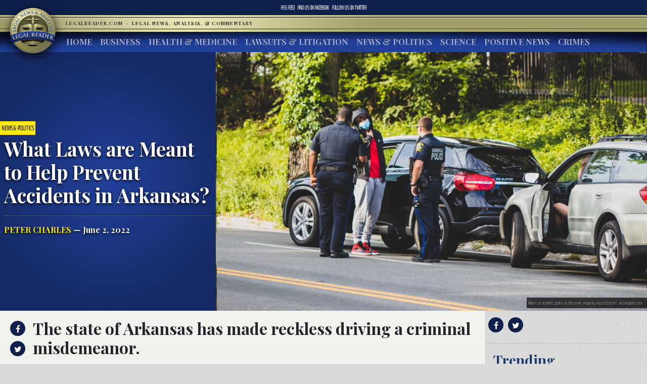

--- FILE ---
content_type: text/html; charset=UTF-8
request_url: https://www.legalreader.com/what-laws-are-meant-to-help-prevent-accidents-in-arkansas/
body_size: 11602
content:

<html lang="en-US" prefix="og: http://ogp.me/ns#">
<head>
	<meta charset="UTF-8">
	<meta http-equiv="X-UA-Compatible" content="IE=edge">
	<meta name="viewport" content="width=device-width, initial-scale=1, shrink-to-fit=no">
	<meta name="mobile-web-app-capable" content="yes">
	<meta name="apple-mobile-web-app-capable" content="yes">
	<meta name="apple-mobile-web-app-title" content="Legal Reader - Legal News, Analysis, &amp; Commentary">
	<link rel="profile" href="http://gmpg.org/xfn/11">
	<link rel="pingback" href="https://www.legalreader.com/xmlrpc.php">
    <link href="https://fonts.googleapis.com/css?family=Playfair+Display:400,700|Saira+Extra+Condensed:100" rel="stylesheet">
  	<title>What Laws are Meant to Help Prevent Accidents in Arkansas? - Legal Reader</title>

<!-- This site is optimized with the Yoast SEO plugin v10.0.1 - https://yoast.com/wordpress/plugins/seo/ -->
<meta name="description" content="Arkansas has enacted a number of different traffic laws that are designed to minimize the chances of accidents. Read on to learn about them."/>
<link rel="canonical" href="https://www.legalreader.com/what-laws-are-meant-to-help-prevent-accidents-in-arkansas/" />
<meta property="og:locale" content="en_US" />
<meta property="og:type" content="article" />
<meta property="og:title" content="What Laws are Meant to Help Prevent Accidents in Arkansas? - Legal Reader" />
<meta property="og:description" content="Arkansas has enacted a number of different traffic laws that are designed to minimize the chances of accidents. Read on to learn about them." />
<meta property="og:url" content="https://www.legalreader.com/what-laws-are-meant-to-help-prevent-accidents-in-arkansas/" />
<meta property="og:site_name" content="Legal Reader" />
<meta property="article:tag" content="car accident attorney" />
<meta property="article:tag" content="car accident compensation" />
<meta property="article:tag" content="car accident insurance" />
<meta property="article:tag" content="car accident lawyer" />
<meta property="article:tag" content="car accident settlement" />
<meta property="article:tag" content="car accident survivors" />
<meta property="article:tag" content="Car Accidents" />
<meta property="article:tag" content="police car accident reports" />
<meta property="article:section" content="News &amp; Politics" />
<meta property="article:published_time" content="2022-06-02T17:27:59+00:00" />
<meta property="og:image" content="https://www.legalreader.com/wp-content/uploads/2019/08/alexandre-boucher-BNrlDv8w07Y-unsplash-1-300x200.jpg" />
<meta property="og:image:secure_url" content="https://www.legalreader.com/wp-content/uploads/2019/08/alexandre-boucher-BNrlDv8w07Y-unsplash-1-300x200.jpg" />
<meta name="twitter:card" content="summary_large_image" />
<meta name="twitter:description" content="Arkansas has enacted a number of different traffic laws that are designed to minimize the chances of accidents. Read on to learn about them." />
<meta name="twitter:title" content="What Laws are Meant to Help Prevent Accidents in Arkansas? - Legal Reader" />
<meta name="twitter:image" content="https://www.legalreader.com/wp-content/uploads/2022/01/Minor-car-accident-police-on-the-scene-image-by-Aaron-Doucett-via-Unsplash.com_..jpg" />
<!-- / Yoast SEO plugin. -->

<link rel='dns-prefetch' href='//www.legalreader.com' />
<link rel='dns-prefetch' href='//s.w.org' />
<link rel="alternate" type="application/rss+xml" title="Legal Reader &raquo; Feed" href="https://www.legalreader.com/feed/" />
<link rel="alternate" type="application/rss+xml" title="Legal Reader &raquo; What Laws are Meant to Help Prevent Accidents in Arkansas? Comments Feed" href="https://www.legalreader.com/what-laws-are-meant-to-help-prevent-accidents-in-arkansas/feed/" />
		<!-- This site uses the Google Analytics by ExactMetrics plugin v6.7.0 - Using Analytics tracking - https://www.exactmetrics.com/ -->
							<script src="//www.googletagmanager.com/gtag/js?id=UA-157603311-1"  type="text/javascript" data-cfasync="false"></script>
			<script type="text/javascript" data-cfasync="false">
				var em_version = '6.7.0';
				var em_track_user = true;
				var em_no_track_reason = '';
				
								var disableStr = 'ga-disable-UA-157603311-1';

				/* Function to detect opted out users */
				function __gtagTrackerIsOptedOut() {
					return document.cookie.indexOf( disableStr + '=true' ) > - 1;
				}

				/* Disable tracking if the opt-out cookie exists. */
				if ( __gtagTrackerIsOptedOut() ) {
					window[disableStr] = true;
				}

				/* Opt-out function */
				function __gtagTrackerOptout() {
					document.cookie = disableStr + '=true; expires=Thu, 31 Dec 2099 23:59:59 UTC; path=/';
					window[disableStr] = true;
				}

				if ( 'undefined' === typeof gaOptout ) {
					function gaOptout() {
						__gtagTrackerOptout();
					}
				}
								window.dataLayer = window.dataLayer || [];
				if ( em_track_user ) {
					function __gtagTracker() {dataLayer.push( arguments );}
					__gtagTracker( 'js', new Date() );
					__gtagTracker( 'set', {
						'developer_id.dNDMyYj' : true,
						                    });
					__gtagTracker( 'config', 'UA-157603311-1', {
						forceSSL:true,					} );
										window.gtag = __gtagTracker;										(
						function () {
							/* https://developers.google.com/analytics/devguides/collection/analyticsjs/ */
							/* ga and __gaTracker compatibility shim. */
							var noopfn = function () {
								return null;
							};
							var newtracker = function () {
								return new Tracker();
							};
							var Tracker = function () {
								return null;
							};
							var p = Tracker.prototype;
							p.get = noopfn;
							p.set = noopfn;
							p.send = function (){
								var args = Array.prototype.slice.call(arguments);
								args.unshift( 'send' );
								__gaTracker.apply(null, args);
							};
							var __gaTracker = function () {
								var len = arguments.length;
								if ( len === 0 ) {
									return;
								}
								var f = arguments[len - 1];
								if ( typeof f !== 'object' || f === null || typeof f.hitCallback !== 'function' ) {
									if ( 'send' === arguments[0] ) {
										var hitConverted, hitObject = false, action;
										if ( 'event' === arguments[1] ) {
											if ( 'undefined' !== typeof arguments[3] ) {
												hitObject = {
													'eventAction': arguments[3],
													'eventCategory': arguments[2],
													'eventLabel': arguments[4],
													'value': arguments[5] ? arguments[5] : 1,
												}
											}
										}
										if ( typeof arguments[2] === 'object' ) {
											hitObject = arguments[2];
										}
										if ( typeof arguments[5] === 'object' ) {
											Object.assign( hitObject, arguments[5] );
										}
										if ( 'undefined' !== typeof (
											arguments[1].hitType
										) ) {
											hitObject = arguments[1];
										}
										if ( hitObject ) {
											action = 'timing' === arguments[1].hitType ? 'timing_complete' : hitObject.eventAction;
											hitConverted = mapArgs( hitObject );
											__gtagTracker( 'event', action, hitConverted );
										}
									}
									return;
								}

								function mapArgs( args ) {
									var gaKey, hit = {};
									var gaMap = {
										'eventCategory': 'event_category',
										'eventAction': 'event_action',
										'eventLabel': 'event_label',
										'eventValue': 'event_value',
										'nonInteraction': 'non_interaction',
										'timingCategory': 'event_category',
										'timingVar': 'name',
										'timingValue': 'value',
										'timingLabel': 'event_label',
									};
									for ( gaKey in gaMap ) {
										if ( 'undefined' !== typeof args[gaKey] ) {
											hit[gaMap[gaKey]] = args[gaKey];
										}
									}
									return hit;
								}

								try {
									f.hitCallback();
								} catch ( ex ) {
								}
							};
							__gaTracker.create = newtracker;
							__gaTracker.getByName = newtracker;
							__gaTracker.getAll = function () {
								return [];
							};
							__gaTracker.remove = noopfn;
							__gaTracker.loaded = true;
							window['__gaTracker'] = __gaTracker;
						}
					)();
									} else {
										console.log( "" );
					( function () {
							function __gtagTracker() {
								return null;
							}
							window['__gtagTracker'] = __gtagTracker;
							window['gtag'] = __gtagTracker;
					} )();
									}
			</script>
				<!-- / Google Analytics by ExactMetrics -->
				<script type="text/javascript">
			window._wpemojiSettings = {"baseUrl":"https:\/\/s.w.org\/images\/core\/emoji\/11.2.0\/72x72\/","ext":".png","svgUrl":"https:\/\/s.w.org\/images\/core\/emoji\/11.2.0\/svg\/","svgExt":".svg","source":{"concatemoji":"https:\/\/www.legalreader.com\/wp-includes\/js\/wp-emoji-release.min.js?ver=5.1.21"}};
			!function(e,a,t){var n,r,o,i=a.createElement("canvas"),p=i.getContext&&i.getContext("2d");function s(e,t){var a=String.fromCharCode;p.clearRect(0,0,i.width,i.height),p.fillText(a.apply(this,e),0,0);e=i.toDataURL();return p.clearRect(0,0,i.width,i.height),p.fillText(a.apply(this,t),0,0),e===i.toDataURL()}function c(e){var t=a.createElement("script");t.src=e,t.defer=t.type="text/javascript",a.getElementsByTagName("head")[0].appendChild(t)}for(o=Array("flag","emoji"),t.supports={everything:!0,everythingExceptFlag:!0},r=0;r<o.length;r++)t.supports[o[r]]=function(e){if(!p||!p.fillText)return!1;switch(p.textBaseline="top",p.font="600 32px Arial",e){case"flag":return s([55356,56826,55356,56819],[55356,56826,8203,55356,56819])?!1:!s([55356,57332,56128,56423,56128,56418,56128,56421,56128,56430,56128,56423,56128,56447],[55356,57332,8203,56128,56423,8203,56128,56418,8203,56128,56421,8203,56128,56430,8203,56128,56423,8203,56128,56447]);case"emoji":return!s([55358,56760,9792,65039],[55358,56760,8203,9792,65039])}return!1}(o[r]),t.supports.everything=t.supports.everything&&t.supports[o[r]],"flag"!==o[r]&&(t.supports.everythingExceptFlag=t.supports.everythingExceptFlag&&t.supports[o[r]]);t.supports.everythingExceptFlag=t.supports.everythingExceptFlag&&!t.supports.flag,t.DOMReady=!1,t.readyCallback=function(){t.DOMReady=!0},t.supports.everything||(n=function(){t.readyCallback()},a.addEventListener?(a.addEventListener("DOMContentLoaded",n,!1),e.addEventListener("load",n,!1)):(e.attachEvent("onload",n),a.attachEvent("onreadystatechange",function(){"complete"===a.readyState&&t.readyCallback()})),(n=t.source||{}).concatemoji?c(n.concatemoji):n.wpemoji&&n.twemoji&&(c(n.twemoji),c(n.wpemoji)))}(window,document,window._wpemojiSettings);
		</script>
		<style type="text/css">
img.wp-smiley,
img.emoji {
	display: inline !important;
	border: none !important;
	box-shadow: none !important;
	height: 1em !important;
	width: 1em !important;
	margin: 0 .07em !important;
	vertical-align: -0.1em !important;
	background: none !important;
	padding: 0 !important;
}
</style>
	<link rel='stylesheet' id='wp-block-library-css'  href='https://hb.wpmucdn.com/www.legalreader.com/20068cdd-9c88-4a9f-b627-d8a6cf0b1692.css' type='text/css' media='all' />
<link rel='stylesheet' id='contact-form-7-css'  href='https://hb.wpmucdn.com/www.legalreader.com/a0939f5e-a6fa-44ea-8ada-9878a91c0a4b.css' type='text/css' media='all' />
<link rel='stylesheet' id='legalreader-styles-css'  href='https://hb.wpmucdn.com/www.legalreader.com/9834ba5a-cafb-4365-9719-11f19ee443d6.css' type='text/css' media='all' />
<link rel='stylesheet' id='font-awesome-styles-css'  href='https://hb.wpmucdn.com/www.legalreader.com/2568aa12-bb00-4203-b1aa-15cecb170a8a.css' type='text/css' media='all' />
<link rel='stylesheet' id='wptt_front-css'  href='https://hb.wpmucdn.com/www.legalreader.com/b70a43a2-835b-49ee-b40a-c37a49251978.css' type='text/css' media='all' />
<script type='text/javascript'>
/* <![CDATA[ */
var exactmetrics_frontend = {"js_events_tracking":"true","download_extensions":"zip,mp3,mpeg,pdf,docx,pptx,xlsx,rar","inbound_paths":"[{\"path\":\"\\\/go\\\/\",\"label\":\"affiliate\"},{\"path\":\"\\\/recommend\\\/\",\"label\":\"affiliate\"}]","home_url":"https:\/\/www.legalreader.com","hash_tracking":"false","ua":"UA-157603311-1"};
/* ]]> */
</script>
<script type='text/javascript' src='https://hb.wpmucdn.com/www.legalreader.com/b80b9d72-09a0-4742-a8c9-2e6b0f1281bd.js'></script>
<script type='text/javascript' src='https://hb.wpmucdn.com/www.legalreader.com/055e5a0b-aa81-495d-88ae-94cc7e7a038d.js'></script>
<script type='text/javascript' src='https://hb.wpmucdn.com/www.legalreader.com/4dc364c9-b95e-482b-a55b-75b50221a2b9.js'></script>
<script type='text/javascript' src='https://hb.wpmucdn.com/www.legalreader.com/b7f122cb-3d23-4761-b0eb-c678dd7426e5.js'></script>
<link rel='https://api.w.org/' href='https://www.legalreader.com/wp-json/' />
<link rel="EditURI" type="application/rsd+xml" title="RSD" href="https://www.legalreader.com/xmlrpc.php?rsd" />
<link rel="wlwmanifest" type="application/wlwmanifest+xml" href="https://www.legalreader.com/wp-includes/wlwmanifest.xml" /> 
<meta name="generator" content="WordPress 5.1.21" />
<link rel='shortlink' href='https://www.legalreader.com/?p=4942836' />
<link rel="alternate" type="application/json+oembed" href="https://www.legalreader.com/wp-json/oembed/1.0/embed?url=https%3A%2F%2Fwww.legalreader.com%2Fwhat-laws-are-meant-to-help-prevent-accidents-in-arkansas%2F" />
<meta name="generator" content="Site Kit by Google 1.39.0" /><script type="text/javascript">//<![CDATA[
  function external_links_in_new_windows_loop() {
    if (!document.links) {
      document.links = document.getElementsByTagName('a');
    }
    var change_link = false;
    var force = '';
    var ignore = '';

    for (var t=0; t<document.links.length; t++) {
      var all_links = document.links[t];
      change_link = false;
      
      if(document.links[t].hasAttribute('onClick') == false) {
        // forced if the address starts with http (or also https), but does not link to the current domain
        if(all_links.href.search(/^http/) != -1 && all_links.href.search('www.legalreader.com') == -1 && all_links.href.search(/^#/) == -1) {
          // console.log('Changed ' + all_links.href);
          change_link = true;
        }
          
        if(force != '' && all_links.href.search(force) != -1) {
          // forced
          // console.log('force ' + all_links.href);
          change_link = true;
        }
        
        if(ignore != '' && all_links.href.search(ignore) != -1) {
          // console.log('ignore ' + all_links.href);
          // ignored
          change_link = false;
        }

        if(change_link == true) {
          // console.log('Changed ' + all_links.href);
          document.links[t].setAttribute('onClick', 'javascript:window.open(\''+all_links.href+'\'); return false;');
          document.links[t].removeAttribute('target');
        }
      }
    }
  }
  
  // Load
  function external_links_in_new_windows_load(func)
  {  
    var oldonload = window.onload;
    if (typeof window.onload != 'function'){
      window.onload = func;
    } else {
      window.onload = function(){
        oldonload();
        func();
      }
    }
  }

  external_links_in_new_windows_load(external_links_in_new_windows_loop);
  //]]></script>

<link rel="icon" href="https://www.legalreader.com/wp-content/uploads/2016/10/lr.png" sizes="32x32" />
<link rel="icon" href="https://www.legalreader.com/wp-content/uploads/2016/10/lr.png" sizes="192x192" />
<link rel="apple-touch-icon-precomposed" href="https://www.legalreader.com/wp-content/uploads/2016/10/lr.png" />
<meta name="msapplication-TileImage" content="https://www.legalreader.com/wp-content/uploads/2016/10/lr.png" />
		<style type="text/css" id="wp-custom-css">
			.featured-image-container > a {
	width: 100%;
}

.featured-image-container > span {
	width: 100%;
}		</style>
		    </head>

    <body class="post-template-default single single-post postid-4942836 single-format-standard group-blog">
        <header>
            <div class="topbar d-flex align-items-center">
                <div class="mx-auto">
                    <nav class="navbar navbar-expand">
                        <ul class="navbar-nav">
                            <li class="nav-item">
                                <a href="https://new.legalreader.com/feed/" title="Legal Reader News Feed">RSS Feed</a>
                            </li>
                            <li class="nav-item">
                                <a href="https://www.facebook.com/thelegalreader/" title="Find Legal Reader on Facebook"><span>Find us on&nbsp;</span>Facebook</a>
                            </li>
                            <li class="nav-item">
                                <a href="https://twitter.com/legal_reader" title="Follow Legal Reader on Twitter"><span>Follow us on&nbsp;</span>Twitter</a>
                            </li>
                        </ul>
                    </nav>
                </div>
            </div>
            <div class="goldbar">
                <hr>
                <div class="mx-auto">
                    <div class="p-0">
                        <button class="navbar-toggler d-inline d-md-none" type="button" data-toggle="collapse" data-target="#navbarSupportedContent" aria-controls="navbarSupportedContent" aria-expanded="false" aria-label="Toggle navigation">
                                <span class="navbar-toggler-icon"><span class="hamburger-box"><span class="hamburger-inner"><span>Menu</span></span></span></span>
                        </button>
                        <a href="/"><img src="https://www.legalreader.com/wp-content/themes/legalreader-child/i/lr_logo.png" class="lrec-logo" alt="Legal Reader - Legal News, Analysis, & Commentary"></a>
                        <div class="tagline mr-auto">
                            LegalReader.com&nbsp;<span class="d-none d-md-inline">&nbsp;&#183;&nbsp;&nbsp;</span><span class="d-block d-md-inline">Legal News, Analysis, & Commentary</span>
                        </div>
                    </div>
                </div>
                <hr>                    
            </div>
            <div class="main-menu">
                <div class="mx-auto">
                    <nav class="navbar navbar-expand-md p-0 mx-2">
                        <div class="collapse navbar-collapse" id="navbarSupportedContent">
                            <ul id="main-menu" class="navbar-nav mr-auto"><li itemscope="itemscope" itemtype="https://www.schema.org/SiteNavigationElement" id="menu-item-35111" class="menu-item menu-item-type-custom menu-item-object-custom menu-item-35111 nav-item"><a title="Home" href="/" class="nav-link">Home</a></li>
<li itemscope="itemscope" itemtype="https://www.schema.org/SiteNavigationElement" id="menu-item-6285" class="menu-item menu-item-type-taxonomy menu-item-object-category menu-item-6285 nav-item"><a title="Business" href="https://www.legalreader.com/business/" class="nav-link">Business</a></li>
<li itemscope="itemscope" itemtype="https://www.schema.org/SiteNavigationElement" id="menu-item-6286" class="menu-item menu-item-type-taxonomy menu-item-object-category menu-item-6286 nav-item"><a title="Health &amp; Medicine" href="https://www.legalreader.com/health-medicine/" class="nav-link">Health &#038; Medicine</a></li>
<li itemscope="itemscope" itemtype="https://www.schema.org/SiteNavigationElement" id="menu-item-6284" class="menu-item menu-item-type-taxonomy menu-item-object-category menu-item-6284 nav-item"><a title="Lawsuits &amp; Litigation" href="https://www.legalreader.com/lawsuits-litigation/" class="nav-link">Lawsuits &#038; Litigation</a></li>
<li itemscope="itemscope" itemtype="https://www.schema.org/SiteNavigationElement" id="menu-item-6283" class="menu-item menu-item-type-taxonomy menu-item-object-category current-post-ancestor current-menu-parent current-post-parent active menu-item-6283 nav-item"><a title="News &amp; Politics" href="https://www.legalreader.com/news-politics/" class="nav-link">News &#038; Politics</a></li>
<li itemscope="itemscope" itemtype="https://www.schema.org/SiteNavigationElement" id="menu-item-46594" class="menu-item menu-item-type-taxonomy menu-item-object-category menu-item-46594 nav-item"><a title="Science" href="https://www.legalreader.com/science/" class="nav-link">Science</a></li>
<li itemscope="itemscope" itemtype="https://www.schema.org/SiteNavigationElement" id="menu-item-1337616" class="menu-item menu-item-type-taxonomy menu-item-object-category menu-item-1337616 nav-item"><a title="Positive News" href="https://www.legalreader.com/positive-news/" class="nav-link">Positive News</a></li>
<li itemscope="itemscope" itemtype="https://www.schema.org/SiteNavigationElement" id="menu-item-10506423" class="menu-item menu-item-type-taxonomy menu-item-object-category menu-item-10506423 nav-item"><a title="Crimes" href="https://www.legalreader.com/crimes/" class="nav-link">Crimes</a></li>
</ul>                            <hr class="d-block d-md-none dark-blue" />
                            <form class="form-inline my-2 my-lg-0 d-block d-md-none" method="get">
                                <input class="form-control mr-sm-2" type="search" placeholder="Search" aria-label="Search" name="s">
                                <button class="btn btn-outline-success my-2 my-sm-0" type="submit">Search</button>
                            </form>
                        </div>
                    </nav>
            </div>
        </header>			<main class="site-main" id="main">

				
					<div class="article-header above-fold container-fluid">
	<header class="row above-fold"  id="post-4942836">
		<div class="headline col-md-4 p-0 d-flex">
		<div class="align-self-center">
			<a href="https://www.legalreader.com/news-politics/"><span class="tag">News &amp; Politics</span></a>
				<div class="p-2">
					<h1 class="entry-title">What Laws are Meant to Help Prevent Accidents in Arkansas?</h1>					<hr>
					<a href="https://www.legalreader.com/author/petercharles/" title="Posts by Peter Charles" rel="author" class="author">Peter Charles</a> &mdash;
					June 2, 2022				</div>
			</div>
		</div>
		<div class="col-md-8 order-first order-md-2 p-0 d-flex featured-image-container">
			<span><img width="2110" height="1400" src="https://www.legalreader.com/wp-content/uploads/2022/01/Minor-car-accident-police-on-the-scene-image-by-Aaron-Doucett-via-Unsplash.com_..jpg" class="img-fluid wp-post-image" alt="Minor car accident, police on the scene; image by Aaron Doucett, via Unsplash.com." /></span>
			<div class="lr-img-attrib">Minor car accident, police on the scene; image by Aaron Doucett, via Unsplash.com.</div>
		</div>
	</header>
</div>

<div class="container-fluid">
<div class="row article-container">
	<div class="article-text col-md-9 p-0">
		<div>
			<div class="share">
				<ul>
					<li><a href="https://www.facebook.com/sharer/sharer.php?href=https://www.legalreader.com/what-laws-are-meant-to-help-prevent-accidents-in-arkansas/" title="Share on facebook"><i class="fa fa-facebook"></i><span>Share on Facebook</span></a></li>
					<li><a href="https://twitter.com/home?status=What Laws are Meant to Help Prevent Accidents in Arkansas? https://www.legalreader.com/what-laws-are-meant-to-help-prevent-accidents-in-arkansas/" title="Share on twitter"><i class="fa fa-twitter"></i><span>Tweet this Story</span></a></li>
					<!-- <li><a href="https://plus.google.com/share?url=What Laws are Meant to Help Prevent Accidents in Arkansas? https://www.legalreader.com/what-laws-are-meant-to-help-prevent-accidents-in-arkansas/" title="Share on Google+"><i class="fa fa-google-plus"></i><span>Share on Google+</span></a></li> -->
				</ul>
			</div>
			<div class="py-3 container-fluid article-body">
								<h2><p>The state of Arkansas has made reckless driving a criminal misdemeanor.</p>
</h2>
				<hr>
								<p><b>Little Rock, AR</b> &#8211; The government in each state, including Arkansas has enacted a number of different traffic laws that are designed to minimize the chances of accidents. However, despite these rules and regulations, crashes happen on a regular basis on the state’s roads. Anyone who has been injured in an accident has the right to bring a <a href="http://accident.usattorneys.com">civil accident lawsuit</a> for compensation with the assistance of a local attorney who focuses on car crash cases.<span class="Apple-converted-space"> </span></p>
<p><b>Speeding laws</b></p>
<p>Arkansas has a basic speed limit law. This is a broad law that allows police to use their discretion to essentially stop any driver who is not driving at an appropriate speed based on the weather, road conditions, traffic, and other considerations.</p>
<p>The type of speeding law that is more familiar to most drivers is the absolute speed limit. This means that a driver is technically in violation of the law if they are driving at a speed above the posted limit. Speed limits tend to be lowest in school zones and urban areas, where highways and other large open roads have much higher speed limits.<span class="Apple-converted-space"> </span></p>
<p><b>Laws against driving under the influence</b></p>
<p>All states now have some kind of laws that make it illegal for drivers to operate their vehicles with a certain blood alcohol concentration or controlled substances in their body. The legal limit for intoxication in Arkansas is a blood alcohol concentration of .08 or above. The amount of alcohol it may take for a person to reach this limit can vary greatly based on their size, metabolism, and other factors.<span class="Apple-converted-space"> </span></p>
<p><b>Reckless driving</b></p>
<figure id="attachment_44706" aria-describedby="caption-attachment-44706" style="width: 300px" class="wp-caption alignright"><a href="https://www.legalreader.com/wp-content/uploads/2019/08/alexandre-boucher-BNrlDv8w07Y-unsplash-1.jpg"><img class="size-medium wp-image-44706" src="https://www.legalreader.com/wp-content/uploads/2019/08/alexandre-boucher-BNrlDv8w07Y-unsplash-1-300x200.jpg" alt="Man texting and driving; image by Alexandre Boucher, via Unsplash.com." width="300" height="200" srcset="https://www.legalreader.com/wp-content/uploads/2019/08/alexandre-boucher-BNrlDv8w07Y-unsplash-1-300x200.jpg 300w, https://www.legalreader.com/wp-content/uploads/2019/08/alexandre-boucher-BNrlDv8w07Y-unsplash-1-768x512.jpg 768w, https://www.legalreader.com/wp-content/uploads/2019/08/alexandre-boucher-BNrlDv8w07Y-unsplash-1-1024x683.jpg 1024w, https://www.legalreader.com/wp-content/uploads/2019/08/alexandre-boucher-BNrlDv8w07Y-unsplash-1-1150x767.jpg 1150w" sizes="(max-width: 300px) 100vw, 300px" /></a><figcaption id="caption-attachment-44706" class="wp-caption-text">Man texting and driving; image by Alexandre Boucher, via Unsplash.com.</figcaption></figure>
<p>The state of Arkansas has made reckless driving a criminal misdemeanor. The language of the law says that a driver is driving recklessly if they drive in a manner that indicates a wanton disregard for the safety of persons or property. If practice, this tends to mean that the suspect understood the risks of driving in a dangerous manner, but did so anyway.<span class="Apple-converted-space"> </span></p>
<p><b>Lawsuits against drivers who break traffic laws</b></p>
<p>A civil lawsuit for compensation can be filed when a <a href="https://accident.usattorneys.com/arkansas/">driver in Arkansas causes a collision</a>. Things like traffic violations can be used against the defendant as evidence of negligence, which will make it easier for the plaintiff to prevail in their lawsuit. If the plaintiff is successful, the defendant will have to pay for things like the victim’s medical treatment, lost income and wages, along with non-economic compensation for pain and suffering.<span class="Apple-converted-space"> </span></p>
<p><b>Meeting with a lawyer for more information</b></p>
<p><a href="https://usattorneys.com/">USAttorneys.com</a> is a website that lists accident lawyers around the country. Anyone who needs assistance after <a href="https://accident.usattorneys.com/little-rock-arkansas/">a crash in Little Rock</a> or any other city can browse the listings to find a local attorney. <span class="Apple-converted-space"> </span></p>
			</div>
		</div>
		<div>
			<div class="comments-container">
				<h3>Join the conversation!</h3>
				<div id="comments" class="comments-area">
	<div id="disqus_thread"></div>
	<!-- pipDisqus -->
	<script defer>
	var disqus_config = function () {
		this.page.url = "https://www.legalreader.com/what-laws-are-meant-to-help-prevent-accidents-in-arkansas/";
		this.page.identifier = "4942836 https://www.legalreader.com/?p=4942836";
		this.page.title = "What Laws are Meant to Help Prevent Accidents in Arkansas?";
	};
	(function() {
		var d = document, s = d.createElement('script');
		s.src = 'https://legalreader-1.disqus.com/embed.js';
		s.defer = 'defer';
		s.setAttribute('data-timestamp', +new Date());
		(d.head || d.body).appendChild(s);
	})();
	</script>
	<noscript>Please enable JavaScript to view comments powered by Disqus.</noscript>
</div>			</div>
		</div>
	</div>
	<div class="col-md-3 right-sidebar">
		<section class="sidebar py-2">
			<div class="share">
			<a href="https://www.facebook.com/sharer/sharer.php?href=https://www.legalreader.com/what-laws-are-meant-to-help-prevent-accidents-in-arkansas/" title="Share on facebook"><i class="fa fa-facebook"></i></a>
			<a href="https://twitter.com/home?status=What Laws are Meant to Help Prevent Accidents in Arkansas? https://www.legalreader.com/what-laws-are-meant-to-help-prevent-accidents-in-arkansas/" title="Share on twitter"><i class="fa fa-twitter"></i></a>
			<!-- <a href="https://plus.google.com/share?url=What Laws are Meant to Help Prevent Accidents in Arkansas? https://www.legalreader.com/what-laws-are-meant-to-help-prevent-accidents-in-arkansas/" title="Share on Google+"><i class="fa fa-google-plus"></i></a> -->
			<hr>
			</div>
			<div class="trending">
				<h3>Trending</h3>
				<ul>
										<a href="https://www.legalreader.com/blog-vs-youtube-over-other-websites-how-to-choose/">
					<li>
						Blog vs YouTube Over Other Websites: How to Choose					</li>
					</a>
										<a href="https://www.legalreader.com/investigation-goodyear-dunlop-d402-motorcycle-accidents/">
					<li>
						Investigation Reveals Goodyear&#8217;s Dunlop D402 Tires Have Caused Dozens of Motorcycle Accidents					</li>
					</a>
										<a href="https://www.legalreader.com/ghostbed-vs-purple-mattress-lawsuit/">
					<li>
						Behind the Story of Ghostbed vs. Purple Mattress Lawsuit					</li>
					</a>
										<a href="https://www.legalreader.com/cassava-bags-green/">
					<li>
						How Green Are Those New Cassava Bags?					</li>
					</a>
										<a href="https://www.legalreader.com/hutchins-family-will-likely-file-a-wrongful-death-lawsuit/">
					<li>
						Hutchins&#8217; Family Will Likely File a Wrongful Death Lawsuit					</li>
					</a>
									</ul>
			</div>
		</section>
	</div>
</div>
	</div>
	<footer class="entry-footer">
	 <div class="container-fluid">
        <div class="byline"><img alt='' src='https://www.legalreader.com/wp-content/uploads/2021/09/Peter-pic.jpg' srcset='https://www.legalreader.com/wp-content/uploads/2021/09/Peter-pic.jpg 2x' class='avatar avatar-300 photo' height='300' width='300' />    <h3>About Peter Charles</h3>
    <p>Having graduated from Saint John’s University in 1993, Peter Charles, Chief Operating Officer, brings a dynamic 28-year sales career reflecting pioneering experience and record-breaking performance in the computer and internet industries. He remains on the industry’s cutting-edge, driving new business through key accounts and establishing strategic partnerships and dealer relationships to increase channel revenue.  He is currently focused on providing multiple revenue streams for <a href="https://usattorneys.com/">USAttorneys.com</a>. He can be reached at 800-672-3103.</p>
    <hr>
    <a href="https://www.legalreader.com/author/petercharles/" class="btn btn-primary" title="Read more articles by Peter Charles">Read more articles by Peter Charles</a>
    </div>
</div>
    	            <nav class="container-fluid navigation post-navigation">
                <h2 class="sr-only">Post navigation</h2>
                <hr>
                <div class="row nav-links justify-content-between">
                    <span class="nav-previous"><a href="https://www.legalreader.com/dont-face-the-challenge-of-divorce-alone/" rel="prev"><i class="fa fa-angle-left"></i>&nbsp;Don’t Face the Challenge of Divorce Alone</a></span><span class="nav-next"><a href="https://www.legalreader.com/when-are-punitive-damages-available-after-an-accident-in-idaho/" rel="next">When are Punitive Damages Available After an accident in Idaho?&nbsp;<i class="fa fa-angle-right"></i></a></span>                </div><!-- .nav-links -->
            </nav><!-- .navigation -->

    	<div class="tags-links"><a href="https://www.legalreader.com/./car-accident-attorney/" rel="tag">car accident attorney</a><a href="https://www.legalreader.com/./car-accident-compensation/" rel="tag">car accident compensation</a><a href="https://www.legalreader.com/./car-accident-insurance/" rel="tag">car accident insurance</a><a href="https://www.legalreader.com/./car-accident-lawyer/" rel="tag">car accident lawyer</a><a href="https://www.legalreader.com/./car-accident-settlement/" rel="tag">car accident settlement</a><a href="https://www.legalreader.com/./car-accident-survivors/" rel="tag">car accident survivors</a><a href="https://www.legalreader.com/./car-accidents/" rel="tag">Car Accidents</a><a href="https://www.legalreader.com/./police-car-accident-reports/" rel="tag">police car accident reports</a></div>
	</footer><!-- .entry-footer -->

						
					
				
			</main><!-- #main -->



        <footer class="site-footer" id="colophon">
            <div class="goldbar"><hr><div class="tagline">Legal News, Analysis, & Commentary</div><hr></div>
            <div class="footer-info">
                <div class="row">
                    <div class="col-md-12">
                        <h1>About Legal Reader</h1>
                        <p>Legal Reader is devoted to protecting consumers. We take pride in exposing the hypocrisy of corporations, other organizations, and individuals whose actions put innocent people in harm’s way. We are unapologetic in our dedication to informing the public and unafraid to call out those who are more focused on profits than people’s safety.</p>
                        <a href="/about/" title="About Legal Reader">Read more</a>
                    </div>
                </div>
            </div>
            <div class="copyright"><span>&copy; 2000-2026</span>&nbsp;LegalReader.com</div>
        </footer>
        <script type='text/javascript'>
/* <![CDATA[ */
var wpcf7 = {"apiSettings":{"root":"https:\/\/www.legalreader.com\/wp-json\/contact-form-7\/v1","namespace":"contact-form-7\/v1"},"cached":"1"};
/* ]]> */
</script>
<script type='text/javascript' src='https://hb.wpmucdn.com/www.legalreader.com/3e288156-0afd-4ca9-89c7-a7bfdc18469f.js'></script>
<script type='text/javascript' src='https://hb.wpmucdn.com/www.legalreader.com/2d790e5a-97a2-42fb-9033-d82390bdefec.js'></script>
<script type='text/javascript' src='https://hb.wpmucdn.com/www.legalreader.com/c33c1719-3a6d-48e3-83c9-b7bd3558f907.js'></script>
<script type='text/javascript' src='https://www.legalreader.com/wp-includes/js/wp-embed.min.js?ver=5.1.21'></script>
	<script id="dsq-count-scr" src="https://legalreader-1.disqus.com/count.js" async defer></script>
	    </body>
</html>